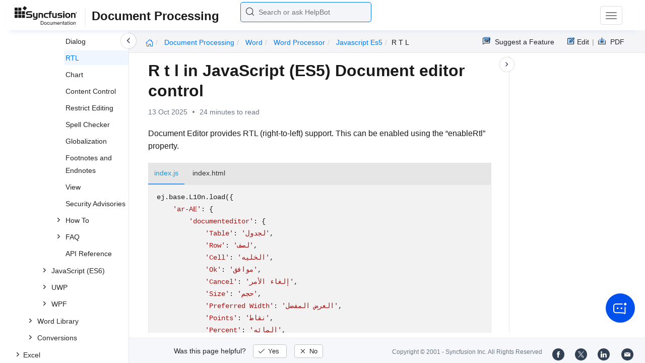

--- FILE ---
content_type: text/html
request_url: https://help.syncfusion.com/document-processing/word/word-processor/javascript-es5/r-t-l
body_size: 12525
content:
<!DOCTYPE html>
<html lang="en">
<head>
    <!-- Google Tag Manager -->
    <script>
        (function (w, d, s, l, i) {
            w[l] = w[l] || []; w[l].push({
                'gtm.start':
                    new Date().getTime(), event: 'gtm.js'
            }); var f = d.getElementsByTagName(s)[0],
                j = d.createElement(s), dl = l != 'dataLayer' ? '&l=' + l : ''; j.async = true; j.src =
                    'https://www.googletagmanager.com/gtm.js?id=' + i + dl; f.parentNode.insertBefore(j, f);
        })(window, document, 'script', 'dataLayer', 'GTM-P3WXFWCW');
    </script>
    <!-- Load GTM-W8WD8WN on user interaction -->
    <script>
        document.addEventListener("DOMContentLoaded", function () {
            const events = ["mousemove", "scroll", "keydown", "touchstart"];
            function loadGTM() {
                events.forEach(event => document.removeEventListener(event, loadGTM));
                (function (w, d, s, l, i) {
                    w[l] = w[l] || []; w[l].push({
                        'gtm.start':
                            new Date().getTime(), event: 'gtm.js'
                    }); var f = d.getElementsByTagName(s)[0],
                        j = d.createElement(s), dl = l != 'dataLayer' ? '&l=' + l : ''; j.async = true; j.src =
                            'https://www.googletagmanager.com/gtm.js?id=' + i + dl; f.parentNode.insertBefore(j, f);
                })(window, document, 'script', 'dataLayer', 'GTM-W8WD8WN');
            }
            events.forEach(event => document.addEventListener(event, loadGTM, { once: true }));
        });
    </script>

    <meta charset="UTF-8">
	<link href="https://www.googletagmanager.com" rel="preconnect">
	<link href="https://cdn.syncfusion.com" rel="preconnect" crossorigin>
	<link href="https://cdn.syncfusion.com" rel="dns-prefetch">
    <title>R t l in JavaScript (ES5) Document editor control | Syncfusion</title>
    <meta name="description" content="Learn here all about R t l in Syncfusion JavaScript (ES5) Document editor control of Syncfusion Essential JS 2 and more." />
    
    <meta name="keywords" content="syncfusion, documentation, help, ej, user guide, demo, samples, essential studio" />
    
    <meta name="viewport" content="width=device-width, initial-scale=1.0">
    <meta http-equiv="cache-control" content="max-age=0" />
    <meta http-equiv="cache-control" content="no-cache" />
    
    <meta property="og:title" content="R t l in JavaScript (ES5) Document editor control | Syncfusion" />
    
    
    <meta property="og:description" content="Learn here all about R t l in Syncfusion JavaScript (ES5) Document editor control of Syncfusion Essential JS 2 and more." />
    
    <meta property="og:image" content="https://cdn.syncfusion.com/content/images/company-logos/Syncfusion_Logo_Image.png" />
    <meta property="og:url" content="https://help.syncfusion.com/" />
    <meta property="og:site_name" content="Help.Syncfusion.com" />
    <meta property="og:type" content="website" />

	<meta property="twitter:account_id" content="41152441" />
	
    <meta property="twitter:title" content="R t l in JavaScript (ES5) Document editor control | Syncfusion" />
	
    <meta property="twitter:url" content="https://help.syncfusion.com/" />
    <meta property="twitter:card" content="summary" />
	
    <meta property="twitter:description" content="Learn here all about R t l in Syncfusion JavaScript (ES5) Document editor control of Syncfusion Essential JS 2 and more." />
	
    <meta property="twitter:image" content="https://cdn.syncfusion.com/content/images/company-logos/Syncfusion_logos.png" />
	
	
	
 
	<link rel="alternate" hreflang="en-US" href="https://help.syncfusion.com/document-processing/word/word-processor/javascript-es5/r-t-l" />
	<!-- Google Structured Data -->
	<script type="application/ld+json">
			{
			  "@context": "https://schema.org",
			  "@type": "Organization",
			  "name": "Syncfusion",
			  "url": "https://help.syncfusion.com/document-processing/word/word-processor/javascript-es5/r-t-l",
			  "logo": "https://cdn.syncfusion.com/content/images/company-logos/Syncfusion_logos.png",
			  "sameAs": [
				"https://www.facebook.com/Syncfusion",
				"https://twitter.com/Syncfusion",
				"https://www.linkedin.com/company/syncfusion?trk=top_nav_home",
				"mailto:support@syncfusion.com?"
			  ]
			}
	</script>
    <meta http-equiv="expires" content="-1" />
    <meta http-equiv="expires" content="Tue, 01 Jan 1980 1:00:00 GMT" />
    <meta http-equiv="pragma" content="no-cache" />
    <link rel="preload" href="https://cdn.jsdelivr.net/npm/bootstrap@5.3.3/dist/css/bootstrap.min.css" as="style">
	<link rel="stylesheet" href="https://cdn.jsdelivr.net/npm/bootstrap@5.3.3/dist/css/bootstrap.min.css">

	<link rel="preload" href="https://cdn.syncfusion.com/documentation/styles/ej/v13.4.0.58/ej.widgets.core.min.css" as="style">
	<link rel="stylesheet" href="https://cdn.syncfusion.com/documentation/styles/ej/v13.4.0.58/ej.widgets.core.min.css">

	<!--Doc-site.css file has minified, gziped and referred here
		File path : "DocumentationAutomation\website\Content\Stylesheets\CSS\"
	-->
	<link rel="preload" href="https://cdn.syncfusion.com/documentation/styles/doc-site.min.css" as="style">
	<link rel="stylesheet" href="https://cdn.syncfusion.com/documentation/styles/doc-site.min.css">

    <script src="//cdn.syncfusion.com/documentation/scripts/documentation.gzip.min.js"></script>

    <script>
        if (typeof jQuery == 'undefined') {
            document.write(unescape("%3Cscript src='/scripts/documentation.gzip.js' type='text/javascript'%3E%3C/script%3E"));
        }
    </script>
	
    <script src="https://cdn.jsdelivr.net/npm/bootstrap@5.3.3/dist/js/bootstrap.bundle.min.js" defer></script>
	<script src="//cdn.syncfusion.com/documentation/scripts/ej.widget.v13.4.0.58.min.js" defer></script>

	<script>
		window.addEventListener('DOMContentLoaded', function () {
			if (typeof ej === 'undefined') {
				var fallback = document.createElement('script');
				fallback.src = '/script/ej.treeview.all.min.js';
				fallback.type = 'text/javascript';
				document.head.appendChild(fallback);
			}
		});
	</script>

    <!--Combined the following scripts files dashboard.js, doc-site.js, waitingpopup.js and named as doc-site.js. it has minified, gziped and referred here.
        File path : "DocumentationAutomation\website\Scripts\"
    -->
    <script src="https://cdn.syncfusion.com/documentation/scripts/doc-site.min.js" defer></script>
	<script src="https://cdn.syncfusion.com/documentation/scripts/helpbot-search.min.js" defer></script>
	<script src="https://cdnjs.cloudflare.com/ajax/libs/markdown-it/13.0.2/markdown-it.min.js" defer></script>
    <script src="//d2g29cya9iq7ip.cloudfront.net/documentation/scripts/clipboard.min.js" defer></script>

    <script>
        $(document).ready(function() {
            // left tree view
            $('#rightsidetoc').toc();
            $('#rightsidetoc').toc({noBackToTopLinks: true});
            $('#rightsidetoc').toc({listType: 'ol'});
            $("#rightsidetoc ul:first").attr("id", "righttree");
            $('#rightsidetoc ol').length ? $(".right-toc-icon").css("display","block") : $(".right-toc-icon").css("display","none");
            $('#rightsidetoc ol').length ? $("#rightsidetoc").css("display","block") : $("#rightsidetoc").css("display","none");
            
            
            
            
            
            
            
            
            
            
            
            
            
            
            
            
            
            
            
            
            
            
            
            
            
            
            
            
            
            
            
            
            
            
            
            
            
            
            
            
            
            
            
            
            
            
            
            
            
            
            
            
            
            
            
            
            
            
            
            
            
            
            
            
            
            
            
            
            
            
            
            
            
            
            
            
            
            
            
            
            
            
            
            
            
            
            
            
            
            
            
            
            
            
            
            
            
            
            
            
            
            
            
            
            
            
            
            
            
            
            
            
            
            
            
            
            
            
            
            
            
            
            
            
            
            
            
            
            
            
            
            
            
            
            
            
            
            
            
            
            
            
            
            
            
            
            
            
            $.ajax({
                type: 'get',
                url: '/sidebar/document-processing-toc',
                dataType: 'json',
                success: function(data) {
                    $(".left-toc").css("background-image", "none");
                    var dataManger = data;
                    $(".treeview").ejTreeView(
                    {
                        loadOnDemand: true,
                        fields: { id: "id", parentId: "pid", text: "name", hasChild: "hasChild", dataSource: dataManger},
                        expandOn:"click"
                    }
                    );
                    var linkObject = null
                   if((window.location.pathname.split('/')[1]=="api" || window.location.pathname.split('/')[3]=="ejdashboardviewer")){
                        linkObject = getObjects(data,'linkAttribute',window.location.pathname+window.location.hash);
                    }
                    else{
                        linkObject = getObjects(data,'linkAttribute',window.location.pathname);
                    }

                    expand(data,linkObject);
                    onCreate();
                }
            });
            
            
            
            
            
            
            
            
            
            
            
            
            
            
            
            
            
            
            
            
            
            
            
            
            
            
            
            
            
            
            
            
            
            
            
            
            
            
            
            
            
            
            
            
            
            
            
            
            
            
            
            
            
            
            
            
            
            
            
            
            
            
            
        });
    </script>
    <script>
        // Share referral origin URL details to syncfusion site
        var expireDate = new Date();
        expireDate.setTime(expireDate.getTime() + (30 * 60 * 1000)); // set 30 minutes expire time
        var existingCookieValue = getCookieValue("SampleSiteReferrer");
        if (document.referrer && document.referrer.split('/')[2].indexOf('syncfusion.com') == -1) {
            document.cookie = "SampleSiteReferrer" + "=" + document.referrer + "," + window.location.href + ";expires=" + expireDate + ";path=/;domain=syncfusion.com";
        }
        else if (existingCookieValue != "undefined" && existingCookieValue != undefined && existingCookieValue != "") {
            // Increase expire time for SampleSiteReferrer cookie with 30 minutes if exists
            document.cookie = "SampleSiteReferrer" + "=" + existingCookieValue + ";expires=" + expireDate + ";path=/;domain=syncfusion.com";
        }
        else {
            document.cookie = "SampleSiteReferrer" + "=" + window.location.href + ";expires=" + expireDate + ";path=/;domain=syncfusion.com";
        }

        // To get cookie value
        function getCookieValue(cookieName) {
            var name = cookieName + "=";
            var decodedCookie = decodeURIComponent(document.cookie);
            var cookieValues = decodedCookie.split(';');
            for (var i = 0; i < cookieValues.length; i++) {
                var cookie = cookieValues[i];
                while (cookie.charAt(0) == ' ') {
                    cookie = cookie.substring(1);
                }
                if (cookie.indexOf(name) == 0) {
                    return cookie.substring(name.length, cookie.length);
                }
            }
            return "";
        }
    </script>

    
    
    
    
    
    <meta name="robots" content="follow, index" />
    

	<link rel="canonical" href="https://help.syncfusion.com/document-processing/word/word-processor/javascript-es5/r-t-l"/>
</head>

<body>
	<!-- Google Tag Manager (noscript) -->
	<noscript><iframe src="https://www.googletagmanager.com/ns.html?id=GTM-P3WXFWCW"
	height="0" width="0" style="display:none;visibility:hidden"></iframe>
	</noscript>
	<!--Interaction-->
	<noscript>
	<iframe src="https://www.googletagmanager.com/ns.html?id=GTM-W8WD8WN"
	height="0" width="0" style="display:none;visibility:hidden"></iframe>
	</noscript>
	<!-- End Google Tag Manager (noscript) -->   
    <div class="container-fluid">
        <div class="row-fluid">
            <nav class="navbar navbar-default navbar-fixed-top syncfusion-menu">
			 
                <div class="container-fluid">
                    <!-- Brand and toggle get grouped for better mobile display -->
                    <div class="navbar-header">
                        <div class="syncfusion-logo">
                            <div class="left-menu-icon" data-bs-toggle="collapse" data-bs-target="#table-of-contents">
                            </div>
                            <div>
                                <a href="/">
                                    <i class="brand-logo syncfusion-brand-logo"></i>
                                </a>
                            </div>
                            <div class="js-doc">
                                

                                

                                

                                

                                

                                

                                

                                
								
								
								
								
								
								
								
								
								
								
								
								
								
								

                                

                                

                                

                                

                                

                                

                                


                                

                                

                                

                                
								
								
                                
                                <span>Document Processing</span>
                                

								

                                

                                

                                

                                

                                

                                

                                

                                

                                

                                

                                

                                

                                

                                

                                

                                

                                

                                

                                

                                

                                

                                

                                

                                
								
								
								
								

								

								


                                

                                 
								
								
								
								
								
																
								
								
								
								
								

                            </div>
                        </div>
						<div class="search">
								



<input type="text" id="customSearchBox" placeholder="Search or ask HelpBot" autocomplete="off" />
<div id="suggestionModal">
    <div class="icon-background">
        <span class="icon-left"></span>
        <input type="text" id="searchInput" class="search-input" placeholder="Search or ask HelpBot">
        <span class="icon-right"></span>
    </div>
    <div class="suggestionContainer">
        <div class="docssuggestioncontainer">
            <h3 class="suggestionhtmlheading">Search docs</h3>
            <ul id="docsSuggestions"></ul>
        </div>
        <div class="helpbotsuggestioncontainer">
            <h3 class="icon-before">Ask HelpBot</h3>
            <div id="helpbotlistcontainer">
                <ul id="helpBotSuggestions"></ul>
            </div>
        </div>
    </div>
</div>
















































						</div>
						<button type="button" class="navbar-toggle desktop-icon collapsed" data-bs-toggle="collapse" data-bs-target="#desktop-links">
                            <span class="sr-only">Toggle navigation</span>
							<span class="icon-bar"></span>
							<span class="icon-bar"></span>
							<span class="icon-bar"></span>
                        </button>
						<button type="button" class="navbar-toggle mobile-icon collapsed" data-bs-toggle="collapse" data-bs-target="#mobile-view-link">
                           <span class="mobile-view-icon"></span>
                        </button>
                    </div>

                    <!-- Collect the nav links, forms, and other content for toggling -->
                    <div class="collapse navbar-collapse" id="desktop-links">
                        <ul class="nav navbar-nav navbar-right">
									
			
			
				
			
			
				
			
			
				
			
			
				
			
			
				
			
			
				
			
			
				
			
			
				
			
			
				
			
			
				
			
			
				
			
			
				
			
			
				
			
			
				
			
			
				
			
			
				
			
			
				
			
			
				
			
			
				
			
			
				
			
			
				
			
			
				
			
			
				
			
			
				
			
			
				
			
			
				
			
			
				
			
			
				
			
			
				
			
			
				
			
			
				
			
			
				
			
			
				
			
			
				
			
			
				
			
			
				
			
			
				
			
			
				
			
			
				
			
			
				
			
			
				
			
			
				
			
			
				
			
			
				
			
			
				
			
			
				
			
			
				
			
			
				
					
						<li class="menu-links active"><a class="fileformats-demo-link" href="https://www.syncfusion.com/demos#file-formats">Demos</a></li>
<li class="menu-links active"><a href="https://www.syncfusion.com/code-examples" target="_blank">Code Examples</a></li>
<li class="menu-links active"><a href="https://help.syncfusion.com/upgrade-guide/file-formats/xlsio">Upgrade Guide</a></li>
<li class="menu-links active"><a href="https://www.syncfusion.com/forums" target="_blank">Forum</a></li>
<li class="menu-links active"><a class="fileformats-freetrial-link" href="https://www.syncfusion.com/downloads" target="_blank" id="download_section">Free Trial</a></li>
									
				
			
			
				
			
			
				
			
			
				
			
			
				
			
			
				
			
			
				
			
			
				
			
			
				
			
			
				
			
			
				
			
			
				
			
			
				
			
			
				
			
			
				
			
			
				
			
			
				
			
			
				
			
			
				
			
			
				
			
			
				
			
			
						</ul>
					</div><!-- /.navbar-collapse -->
                    <div class="collapse navbar-collapse" id="mobile-view-link">
                        <ul class="nav navbar-nav mobile-unorderlist">
                             <li class="search-mobile">
                                



<input type="text" id="customSearchBox" placeholder="Search or ask HelpBot" autocomplete="off" />
<div id="suggestionModal">
    <div class="icon-background">
        <span class="icon-left"></span>
        <input type="text" id="searchInput" class="search-input" placeholder="Search or ask HelpBot">
        <span class="icon-right"></span>
    </div>
    <div class="suggestionContainer">
        <div class="docssuggestioncontainer">
            <h3 class="suggestionhtmlheading">Search docs</h3>
            <ul id="docsSuggestions"></ul>
        </div>
        <div class="helpbotsuggestioncontainer">
            <h3 class="icon-before">Ask HelpBot</h3>
            <div id="helpbotlistcontainer">
                <ul id="helpBotSuggestions"></ul>
            </div>
        </div>
    </div>
</div>
















































                            </li>
                        </ul>
                    </div><!-- /.navbar-collapse -->
                </div><!-- /.container-fluid -->
            </nav>
        </div>
        <div id="breadcrumb">
		

<ul class="breadcrumb">
  <li>
    <a href="/"><i class="sf-icon-Home"></i></a>
  </li>

  
  

  
    <!-- Original breadcrumb logic for non-EJ2-API platforms -->
    
    
      
        <li class="active breadcrumb-links">
          <a href="/document-processing/">
            
              Document Processing 
            
          </a>
        </li>
      
    
      
        <li class="active breadcrumb-links">
          <a href="/document-processing/word/">
            
              Word
            
          </a>
        </li>
      
    
      
        <li class="active breadcrumb-links">
          <a href="/document-processing/word/word-processor/">
            
              Word Processor
            
          </a>
        </li>
      
    
      
        <li class="active breadcrumb-links">
          <a href="/document-processing/word/word-processor/javascript-es5/">
            
              javascript es5
            
          </a>
        </li>
      
    
      
        <li class="active" data-text="r t l">r t l</li>
      
    
  
</ul>

	   <div class="right-breadcrumb">
			
			
			
			

				<div class="ug-download">
					<a data-bs-toggle="tooltip" data-placement="bottom" href="https://help.syncfusion.com/download/user-guide/pdf/document-processing" class="download-link" title="Download PDF">
						<span style="color:#979797">|&nbsp;</span>
                    <span class="sf-icon-Download"></span>
						<span class="ug-file-type">PDF</span>
					</a>
				</div>
			
			
			
						<div style="display: block !important;
    float: right;
    padding: 8px 0;
    width: 70px; 
">      
  <a style="text-decoration:none" data-bs-toggle="tooltip" data-placement="bottom" href="https://github.com/syncfusion-content/document-processing-docs/edit/master/Document-Processing/Word/Word-Processor/javascript-es5/r-t-l.md" target="_blank" title="Edit"><span class="sf-icon-Edit"></span><span class="ug-file-type">Edit</span></a>
</div>
<div class="ug-feedback">
                <a data-bs-toggle="tooltip" data-placement="bottom" href="https://www.syncfusion.com/feedback/" target="_blank" class="feedback-link" title="Suggest a Feature">
                    <span class="sf-icon-Feedback"></span>
                    <span class="ug-file-type">Suggest a Feature</span>
                </a>
            </div>
			
			
			
			
			
			
			
			
			
			
			
			
			
			
			
			
			
			
			
			
			
			
			
			
			
			
			
			
			
			
			
			
			
			
			
			 
			
			
			
			 
			
			
			
			
			
			
			
        </div>
      </div>
      
		
    </div>

<div class="help-content">
	<div class="left-toc" id="table-of-contents">
		<div class="left-toc-content">
			<ul class="treeview"></ul>
		</div>
	</div>
	<div class="ai_fixed_icon_container">
		<button type="button" class="btn helpbot_chat_button">
		 <img src="//cdn.syncfusion.com/helpbot/images/ai_start_new_page.svg" alt="helpbot icon" id="helpbot_icon" width="32" height="32" />
		<p class="helpbot_syncfusion_content">Syncfusion HelpBot</p>
		</button>
	</div>

	
	<div class="post">
        <button type="button" id="left-toc-closebtn"></button>
		<button type="button" id="right-toc-closebtn"></button>	
			
			<div id="rightsidetoc"></div>
		

		<div class="post-content">
		<h1 id="r-t-l-in-javascript-es5-document-editor-control">R t l in JavaScript (ES5) Document editor control</h1><p id="resultRT">13 Oct 2025<span class="dot"></span>24 minutes to read</p>

<p>Document Editor provides RTL (right-to-left) support. This can be enabled using the “enableRtl” property.</p>

<div class="tabs" id="code-snippet-1">

<ul class="nav nav-tabs" role="tablist">

<li role="presentation" class=""><a data-target="#8ke158wxrq0euo5ik252ny1txio97ofi-js" aria-controls="home" role="tab" data-toggle="tab" data-original-lang="js">index.js</a></li>
<li role="presentation" class=""><a data-target="#tzn1m2359jd9w2so0i9z58i79cak2lq4-html" aria-controls="home" role="tab" data-toggle="tab" data-original-lang="html">index.html</a></li>

</ul>

<div class="tab-content">


<div role="tabpanel" class="tab-pane" id="8ke158wxrq0euo5ik252ny1txio97ofi-js" data-original-lang="js">
<div class="highlight"><pre><code class="language-js" data-lang="js"><span></span><span class="nx">ej</span><span class="p">.</span><span class="nx">base</span><span class="p">.</span><span class="nx">L10n</span><span class="p">.</span><span class="nx">load</span><span class="p">({</span>
    <span class="s1">'ar-AE'</span><span class="o">:</span> <span class="p">{</span>
        <span class="s1">'documenteditor'</span><span class="o">:</span> <span class="p">{</span>
            <span class="s1">'Table'</span><span class="o">:</span> <span class="s1">'لجدول'</span><span class="p">,</span>
            <span class="s1">'Row'</span><span class="o">:</span> <span class="s1">'لصف'</span><span class="p">,</span>
            <span class="s1">'Cell'</span><span class="o">:</span> <span class="s1">'الخليه'</span><span class="p">,</span>
            <span class="s1">'Ok'</span><span class="o">:</span> <span class="s1">'موافق'</span><span class="p">,</span>
            <span class="s1">'Cancel'</span><span class="o">:</span> <span class="s1">'إلغاء الأمر'</span><span class="p">,</span>
            <span class="s1">'Size'</span><span class="o">:</span> <span class="s1">'حجم'</span><span class="p">,</span>
            <span class="s1">'Preferred Width'</span><span class="o">:</span> <span class="s1">'العرض المفضل'</span><span class="p">,</span>
            <span class="s1">'Points'</span><span class="o">:</span> <span class="s1">'نقاط'</span><span class="p">,</span>
            <span class="s1">'Percent'</span><span class="o">:</span> <span class="s1">'المائه'</span><span class="p">,</span>
            <span class="s1">'Measure in'</span><span class="o">:</span> <span class="s1">'القياس في'</span><span class="p">,</span>
            <span class="s1">'Alignment'</span><span class="o">:</span> <span class="s1">'محاذاه'</span><span class="p">,</span>
            <span class="s1">'Left'</span><span class="o">:</span> <span class="s1">'ليسار'</span><span class="p">,</span>
            <span class="s1">'Center'</span><span class="o">:</span> <span class="s1">'مركز'</span><span class="p">,</span>
            <span class="s1">'Right'</span><span class="o">:</span> <span class="s1">'الحق'</span><span class="p">,</span>
            <span class="s1">'Justify'</span><span class="o">:</span> <span class="s1">'تبرير'</span><span class="p">,</span>
            <span class="s1">'Indent from left'</span><span class="o">:</span> <span class="s1">'مسافة بادئه من اليسار'</span><span class="p">,</span>
            <span class="s1">'Borders and Shading'</span><span class="o">:</span> <span class="s1">'الحدود والتظليل'</span><span class="p">,</span>
            <span class="s1">'Options'</span><span class="o">:</span> <span class="s1">'خيارات'</span><span class="p">,</span>
            <span class="s1">'Specify height'</span><span class="o">:</span> <span class="s1">'تحديد الارتفاع'</span><span class="p">,</span>
            <span class="s1">'At least'</span><span class="o">:</span> <span class="s1">'الاقل'</span><span class="p">,</span>
            <span class="s1">'Exactly'</span><span class="o">:</span> <span class="s1">'تماما'</span><span class="p">,</span>
            <span class="s1">'Row height is'</span><span class="o">:</span> <span class="s1">'ارتفاع الصف هو'</span><span class="p">,</span>
            <span class="s1">'Allow row to break across pages'</span><span class="o">:</span> <span class="s1">'السماح بفصل الصف عبر الصفحات'</span><span class="p">,</span>
            <span class="s1">'Repeat as header row at the top of each page'</span><span class="o">:</span> <span class="s1">'تكرار كصف راس في اعلي كل صفحه'</span><span class="p">,</span>
            <span class="s1">'Vertical alignment'</span><span class="o">:</span> <span class="s1">'محاذاة عمودي'</span><span class="p">,</span>
            <span class="s1">'Top'</span><span class="o">:</span> <span class="s1">'أعلى'</span><span class="p">,</span>
            <span class="s1">'Bottom'</span><span class="o">:</span> <span class="s1">'اسفل'</span><span class="p">,</span>
            <span class="s1">'Default cell margins'</span><span class="o">:</span> <span class="s1">'هوامش الخلية الافتراضية'</span><span class="p">,</span>
            <span class="s1">'Default cell spacing'</span><span class="o">:</span> <span class="s1">'تباعد الخلايا الافتراضي'</span><span class="p">,</span>
            <span class="s1">'Allow spacing between cells'</span><span class="o">:</span> <span class="s1">'السماح بالتباعد بين الخلايا'</span><span class="p">,</span>
            <span class="s1">'Cell margins'</span><span class="o">:</span> <span class="s1">'هوامش الخلية'</span><span class="p">,</span>
            <span class="s1">'Same as the whole table'</span><span class="o">:</span> <span class="s1">'نفس الجدول بأكمله'</span><span class="p">,</span>
            <span class="s1">'Borders'</span><span class="o">:</span> <span class="s1">'الحدود'</span><span class="p">,</span>
            <span class="s1">'None'</span><span class="o">:</span> <span class="s1">'اي'</span><span class="p">,</span>
            <span class="s1">'Single'</span><span class="o">:</span> <span class="s1">'واحد'</span><span class="p">,</span>
            <span class="s1">'Dot'</span><span class="o">:</span> <span class="s1">'نقطه'</span><span class="p">,</span>
            <span class="s1">'DashSmallGap'</span><span class="o">:</span> <span class="s1">'داشسمجاب'</span><span class="p">,</span>
            <span class="s1">'DashLargeGap'</span><span class="o">:</span> <span class="s1">'الاتحاد الخاص'</span><span class="p">,</span>
            <span class="s1">'DashDot'</span><span class="o">:</span> <span class="s1">'داشدوت'</span><span class="p">,</span>
            <span class="s1">'DashDotDot'</span><span class="o">:</span> <span class="s1">'ددهدودوت'</span><span class="p">,</span>
            <span class="s1">'Double'</span><span class="o">:</span> <span class="s1">'انقر نقرا مزدوجا'</span><span class="p">,</span>
            <span class="s1">'Triple'</span><span class="o">:</span> <span class="s1">'الثلاثي'</span><span class="p">,</span>
            <span class="s1">'ThinThickSmallGap'</span><span class="o">:</span> <span class="s1">'فجوه صغيره سميكه رقيق'</span><span class="p">,</span>
            <span class="s1">'ThickThinSmallGap'</span><span class="o">:</span> <span class="s1">'الفجوة الصغيرة رقيقه سميكه'</span><span class="p">,</span>
            <span class="s1">'ThinThickThinSmallGap'</span><span class="o">:</span> <span class="s1">'صغيره سميكه رقيقه الفجوة الصغيرة'</span><span class="p">,</span>
            <span class="s1">'ThinThickMediumGap'</span><span class="o">:</span> <span class="s1">'فجوه متوسطه سميك'</span><span class="p">,</span>
            <span class="s1">'ThickThinMediumGap'</span><span class="o">:</span> <span class="s1">'سميكه الفجوة متوسطه رقيقه'</span><span class="p">,</span>
            <span class="s1">'ThinThickThinMediumGap'</span><span class="o">:</span> <span class="s1">'رقيقه سميكه متوسطه الفجوة'</span><span class="p">,</span>
            <span class="s1">'ThinThickLargeGap'</span><span class="o">:</span> <span class="s1">'الفجوة الكبيرة رقيقه سميكه'</span><span class="p">,</span>
            <span class="s1">'ThickThinLargeGap'</span><span class="o">:</span> <span class="s1">'فجوه كبيره رقيقه سميك'</span><span class="p">,</span>
            <span class="s1">'ThinThickThinLargeGap'</span><span class="o">:</span> <span class="s1">'رقيقه سميكه الفجوة الكبيرة'</span><span class="p">,</span>
            <span class="s1">'SingleWavy'</span><span class="o">:</span> <span class="s1">'واحد مائج'</span><span class="p">,</span>
            <span class="s1">'DoubleWavy'</span><span class="o">:</span> <span class="s1">'مزدوج مائج'</span><span class="p">,</span>
            <span class="s1">'DashDotStroked'</span><span class="o">:</span> <span class="s1">'اندفاعه نقطه القوية'</span><span class="p">,</span>
            <span class="s1">'Emboss3D'</span><span class="o">:</span> <span class="s1">'D3مزخرف'</span><span class="p">,</span>
            <span class="s1">'Engrave3D'</span><span class="o">:</span> <span class="s1">'D3نقش'</span><span class="p">,</span>
            <span class="s1">'Outset'</span><span class="o">:</span> <span class="s1">'البدايه'</span><span class="p">,</span>
            <span class="s1">'Inset'</span><span class="o">:</span> <span class="s1">'الداخلي'</span><span class="p">,</span>
            <span class="s1">'Thick'</span><span class="o">:</span> <span class="s1">'سميكه'</span><span class="p">,</span>
            <span class="s1">'Style'</span><span class="o">:</span> <span class="s1">'نمط'</span><span class="p">,</span>
            <span class="s1">'Width'</span><span class="o">:</span> <span class="s1">'عرض'</span><span class="p">,</span>
            <span class="s1">'Height'</span><span class="o">:</span> <span class="s1">'ارتفاع'</span><span class="p">,</span>
            <span class="s1">'Letter'</span><span class="o">:</span> <span class="s1">'رساله'</span><span class="p">,</span>
            <span class="s1">'Tabloid'</span><span class="o">:</span> <span class="s1">'التابلويد'</span><span class="p">,</span>
            <span class="s1">'Legal'</span><span class="o">:</span> <span class="s1">'القانونيه'</span><span class="p">,</span>
            <span class="s1">'Statement'</span><span class="o">:</span> <span class="s1">'بيان'</span><span class="p">,</span>
            <span class="s1">'Executive'</span><span class="o">:</span> <span class="s1">'التنفيذي'</span><span class="p">,</span>
            <span class="s1">'A3'</span><span class="o">:</span> <span class="s1">'A3'</span><span class="p">,</span>
            <span class="s1">'A4'</span><span class="o">:</span> <span class="s1">'A4'</span><span class="p">,</span>
            <span class="s1">'A5'</span><span class="o">:</span> <span class="s1">'A5'</span><span class="p">,</span>
            <span class="s1">'B4'</span><span class="o">:</span> <span class="s1">'B4'</span><span class="p">,</span>
            <span class="s1">'B5'</span><span class="o">:</span> <span class="s1">'B5'</span><span class="p">,</span>
            <span class="s1">'Custom Size'</span><span class="o">:</span> <span class="s1">'حجم مخصص'</span><span class="p">,</span>
            <span class="s1">'Different odd and even'</span><span class="o">:</span> <span class="s1">'مختلفه غريبه وحتى'</span><span class="p">,</span>
            <span class="s1">'Different first page'</span><span class="o">:</span> <span class="s1">'الصفحة الاولي مختلفه'</span><span class="p">,</span>
            <span class="s1">'From edge'</span><span class="o">:</span> <span class="s1">'من الحافة'</span><span class="p">,</span>
            <span class="s1">'Header'</span><span class="o">:</span> <span class="s1">'راس'</span><span class="p">,</span>
            <span class="s1">'Footer'</span><span class="o">:</span> <span class="s1">'تذييل الصفحه'</span><span class="p">,</span>
            <span class="s1">'Margin'</span><span class="o">:</span> <span class="s1">'الهوامش'</span><span class="p">,</span>
            <span class="s1">'Paper'</span><span class="o">:</span> <span class="s1">'الورق'</span><span class="p">,</span>
            <span class="s1">'Layout'</span><span class="o">:</span> <span class="s1">'تخطيط'</span><span class="p">,</span>
            <span class="s1">'Orientation'</span><span class="o">:</span> <span class="s1">'التوجه'</span><span class="p">,</span>
            <span class="s1">'Landscape'</span><span class="o">:</span> <span class="s1">'المناظر الطبيعيه'</span><span class="p">,</span>
            <span class="s1">'Portrait'</span><span class="o">:</span> <span class="s1">'صوره'</span><span class="p">,</span>
            <span class="s1">'Table Of Contents'</span><span class="o">:</span> <span class="s1">'جدول المحتويات'</span><span class="p">,</span>
            <span class="s1">'Show page numbers'</span><span class="o">:</span> <span class="s1">'إظهار أرقام الصفحات'</span><span class="p">,</span>
            <span class="s1">'Right align page numbers'</span><span class="o">:</span> <span class="s1">'محاذاة أرقام الصفحات إلى اليمين'</span><span class="p">,</span>
            <span class="s1">'Nothing'</span><span class="o">:</span> <span class="s1">'شيء'</span><span class="p">,</span>
            <span class="s1">'Tab leader'</span><span class="o">:</span> <span class="s1">'قائد علامة التبويب'</span><span class="p">,</span>
            <span class="s1">'Show levels'</span><span class="o">:</span> <span class="s1">'إظهار المستويات'</span><span class="p">,</span>
            <span class="s1">'Use hyperlinks instead of page numbers'</span><span class="o">:</span> <span class="s1">'استخدام الارتباطات التشعبية بدلا من أرقام الصفحات'</span><span class="p">,</span>
            <span class="s1">'Build table of contents from'</span><span class="o">:</span> <span class="s1">'بناء جدول محتويات من'</span><span class="p">,</span>
            <span class="s1">'Styles'</span><span class="o">:</span> <span class="s1">'انماط'</span><span class="p">,</span>
            <span class="s1">'Available styles'</span><span class="o">:</span> <span class="s1">'الأنماط المتوفرة'</span><span class="p">,</span>
            <span class="s1">'TOC level'</span><span class="o">:</span> <span class="s1">'مستوي جدول المحتويات'</span><span class="p">,</span>
            <span class="s1">'Heading'</span><span class="o">:</span> <span class="s1">'عنوان'</span><span class="p">,</span>
            <span class="s1">'Heading 1'</span><span class="o">:</span> <span class="s1">'عنوان 1'</span><span class="p">,</span>
            <span class="s1">'Heading 2'</span><span class="o">:</span> <span class="s1">'عنوان 2'</span><span class="p">,</span>
            <span class="s1">'Heading 3'</span><span class="o">:</span> <span class="s1">'عنوان 3'</span><span class="p">,</span>
            <span class="s1">'Heading 4'</span><span class="o">:</span> <span class="s1">'عنوان 4'</span><span class="p">,</span>
            <span class="s1">'Heading 5'</span><span class="o">:</span> <span class="s1">'عنوان 5'</span><span class="p">,</span>
            <span class="s1">'Heading 6'</span><span class="o">:</span> <span class="s1">'عنوان 6'</span><span class="p">,</span>
            <span class="s1">'List Paragraph'</span><span class="o">:</span> <span class="s1">'فقره القائمة'</span><span class="p">,</span>
            <span class="s1">'Normal'</span><span class="o">:</span> <span class="s1">'العاديه'</span><span class="p">,</span>
            <span class="s1">'Outline levels'</span><span class="o">:</span> <span class="s1">'مستويات المخطط التفصيلي'</span><span class="p">,</span>
            <span class="s1">'Table entry fields'</span><span class="o">:</span> <span class="s1">'حقول إدخال الجدول'</span><span class="p">,</span>
            <span class="s1">'Modify'</span><span class="o">:</span> <span class="s1">'تعديل'</span><span class="p">,</span>
            <span class="s1">'Color'</span><span class="o">:</span> <span class="s1">'لون'</span><span class="p">,</span>
            <span class="s1">'Setting'</span><span class="o">:</span> <span class="s1">'اعداد'</span><span class="p">,</span>
            <span class="s1">'Box'</span><span class="o">:</span> <span class="s1">'مربع'</span><span class="p">,</span>
            <span class="s1">'All'</span><span class="o">:</span> <span class="s1">'جميع'</span><span class="p">,</span>
            <span class="s1">'Custom'</span><span class="o">:</span> <span class="s1">'المخصصه'</span><span class="p">,</span>
            <span class="s1">'Preview'</span><span class="o">:</span> <span class="s1">'معاينه'</span><span class="p">,</span>
            <span class="s1">'Shading'</span><span class="o">:</span> <span class="s1">'التظليل'</span><span class="p">,</span>
            <span class="s1">'Fill'</span><span class="o">:</span> <span class="s1">'ملء'</span><span class="p">,</span>
            <span class="s1">'Apply To'</span><span class="o">:</span> <span class="s1">'تنطبق علي'</span><span class="p">,</span>
            <span class="s1">'Table Properties'</span><span class="o">:</span> <span class="s1">'خصائص الجدول'</span><span class="p">,</span>
            <span class="s1">'Cell Options'</span><span class="o">:</span> <span class="s1">'خيارات الخلية'</span><span class="p">,</span>
            <span class="s1">'Table Options'</span><span class="o">:</span> <span class="s1">'خيارات الجدول'</span><span class="p">,</span>
            <span class="s1">'Insert Table'</span><span class="o">:</span> <span class="s1">'ادراج جدول'</span><span class="p">,</span>
            <span class="s1">'Number of columns'</span><span class="o">:</span> <span class="s1">'عدد الاعمده'</span><span class="p">,</span>
            <span class="s1">'Number of rows'</span><span class="o">:</span> <span class="s1">'عدد الصفوف'</span><span class="p">,</span>
            <span class="s1">'Text to display'</span><span class="o">:</span> <span class="s1">'النص الذي سيتم عرضه'</span><span class="p">,</span>
            <span class="s1">'Address'</span><span class="o">:</span> <span class="s1">'عنوان'</span><span class="p">,</span>
            <span class="s1">'Insert Hyperlink'</span><span class="o">:</span> <span class="s1">'ادراج ارتباط تشعبي'</span><span class="p">,</span>
            <span class="s1">'Edit Hyperlink'</span><span class="o">:</span> <span class="s1">'تحرير ارتباط تشعبي'</span><span class="p">,</span>
            <span class="s1">'Insert'</span><span class="o">:</span> <span class="s1">'ادراج'</span><span class="p">,</span>
            <span class="s1">'General'</span><span class="o">:</span> <span class="s1">'العامه'</span><span class="p">,</span>
            <span class="s1">'Indentation'</span><span class="o">:</span> <span class="s1">'المسافه البادئه'</span><span class="p">,</span>
            <span class="s1">'Before text'</span><span class="o">:</span> <span class="s1">'قبل النص'</span><span class="p">,</span>
            <span class="s1">'Special'</span><span class="o">:</span> <span class="s1">'الخاصه'</span><span class="p">,</span>
            <span class="s1">'First line'</span><span class="o">:</span> <span class="s1">'السطر الأول'</span><span class="p">,</span>
            <span class="s1">'Hanging'</span><span class="o">:</span> <span class="s1">'معلقه'</span><span class="p">,</span>
            <span class="s1">'After text'</span><span class="o">:</span> <span class="s1">'بعد النص'</span><span class="p">,</span>
            <span class="s1">'By'</span><span class="o">:</span> <span class="s1">'من'</span><span class="p">,</span>
            <span class="s1">'Before'</span><span class="o">:</span> <span class="s1">'قبل'</span><span class="p">,</span>
            <span class="s1">'Line Spacing'</span><span class="o">:</span> <span class="s1">'تباعد الأسطر'</span><span class="p">,</span>
            <span class="s1">'After'</span><span class="o">:</span> <span class="s1">'بعد'</span><span class="p">,</span>
            <span class="s1">'At'</span><span class="o">:</span> <span class="s1">'في'</span><span class="p">,</span>
            <span class="s1">'Multiple'</span><span class="o">:</span> <span class="s1">'متعدده'</span><span class="p">,</span>
            <span class="s1">'Spacing'</span><span class="o">:</span> <span class="s1">'تباعد'</span><span class="p">,</span>
            <span class="s1">'Define new Multilevel list'</span><span class="o">:</span> <span class="s1">'تحديد قائمه متعددة الاصعده جديده'</span><span class="p">,</span>
            <span class="s1">'List level'</span><span class="o">:</span> <span class="s1">'مستوي القائمة'</span><span class="p">,</span>
            <span class="s1">'Choose level to modify'</span><span class="o">:</span> <span class="s1">'اختر المستوي الذي تريد تعديله'</span><span class="p">,</span>
            <span class="s1">'Level'</span><span class="o">:</span> <span class="s1">'مستوي'</span><span class="p">,</span>
            <span class="s1">'Number format'</span><span class="o">:</span> <span class="s1">'تنسيق الأرقام'</span><span class="p">,</span>
            <span class="s1">'Number style for this level'</span><span class="o">:</span> <span class="s1">'نمط الرقم لهذا المستوي'</span><span class="p">,</span>
            <span class="s1">'Enter formatting for number'</span><span class="o">:</span> <span class="s1">'إدخال تنسيق لرقم'</span><span class="p">,</span>
            <span class="s1">'Start at'</span><span class="o">:</span> <span class="s1">'بداية من'</span><span class="p">,</span>
            <span class="s1">'Restart list after'</span><span class="o">:</span> <span class="s1">'أعاده تشغيل قائمه بعد'</span><span class="p">,</span>
            <span class="s1">'Position'</span><span class="o">:</span> <span class="s1">'موقف'</span><span class="p">,</span>
            <span class="s1">'Text indent at'</span><span class="o">:</span> <span class="s1">'المسافة البادئة للنص في'</span><span class="p">,</span>
            <span class="s1">'Aligned at'</span><span class="o">:</span> <span class="s1">'محاذاة في'</span><span class="p">,</span>
            <span class="s1">'Follow number with'</span><span class="o">:</span> <span class="s1">'اتبع الرقم مع'</span><span class="p">,</span>
            <span class="s1">'Tab character'</span><span class="o">:</span> <span class="s1">'حرف علامة التبويب'</span><span class="p">,</span>
            <span class="s1">'Space'</span><span class="o">:</span> <span class="s1">'الفضاء'</span><span class="p">,</span>
            <span class="s1">'Arabic'</span><span class="o">:</span> <span class="s1">'العربية'</span><span class="p">,</span>
            <span class="s1">'UpRoman'</span><span class="o">:</span> <span class="s1">'حتى الروماني'</span><span class="p">,</span>
            <span class="s1">'LowRoman'</span><span class="o">:</span> <span class="s1">'الرومانية منخفضه'</span><span class="p">,</span>
            <span class="s1">'UpLetter'</span><span class="o">:</span> <span class="s1">''</span><span class="p">,</span>
            <span class="s1">'LowLetter'</span><span class="o">:</span> <span class="s1">''</span><span class="p">,</span>
            <span class="s1">'Number'</span><span class="o">:</span> <span class="s1">'عدد'</span><span class="p">,</span>
            <span class="s1">'Leading zero'</span><span class="o">:</span> <span class="s1">'يؤدي صفر'</span><span class="p">,</span>
            <span class="s1">'Bullet'</span><span class="o">:</span> <span class="s1">'رصاصه'</span><span class="p">,</span>
            <span class="s1">'Ordinal'</span><span class="o">:</span> <span class="s1">'الترتيبيه'</span><span class="p">,</span>
            <span class="s1">'Ordinal Text'</span><span class="o">:</span> <span class="s1">'النص الترتيبي'</span><span class="p">,</span>
            <span class="s1">'For East'</span><span class="o">:</span> <span class="s1">'للشرق'</span><span class="p">,</span>
            <span class="s1">'No Restart'</span><span class="o">:</span> <span class="s1">'لا أعاده تشغيل'</span><span class="p">,</span>
            <span class="s1">'Font'</span><span class="o">:</span> <span class="s1">'الخط'</span><span class="p">,</span>
            <span class="s1">'Font style'</span><span class="o">:</span> <span class="s1">'نمط الخط'</span><span class="p">,</span>
            <span class="s1">'Underline style'</span><span class="o">:</span> <span class="s1">'نمط التسطير'</span><span class="p">,</span>
            <span class="s1">'Font color'</span><span class="o">:</span> <span class="s1">'لون الخط'</span><span class="p">,</span>
            <span class="s1">'Effects'</span><span class="o">:</span> <span class="s1">'الاثار'</span><span class="p">,</span>
            <span class="s1">'Strikethrough'</span><span class="o">:</span> <span class="s1">'يتوسطه'</span><span class="p">,</span>
            <span class="s1">'Superscript'</span><span class="o">:</span> <span class="s1">'مرتفع'</span><span class="p">,</span>
            <span class="s1">'Subscript'</span><span class="o">:</span> <span class="s1">'منخفض'</span><span class="p">,</span>
            <span class="s1">'Double strikethrough'</span><span class="o">:</span> <span class="s1">'خط مزدوج يتوسطه خط'</span><span class="p">,</span>
            <span class="s1">'Regular'</span><span class="o">:</span> <span class="s1">'العاديه'</span><span class="p">,</span>
            <span class="s1">'Bold'</span><span class="o">:</span> <span class="s1">'جريئه'</span><span class="p">,</span>
            <span class="s1">'Italic'</span><span class="o">:</span> <span class="s1">'مائل'</span><span class="p">,</span>
            <span class="s1">'Cut'</span><span class="o">:</span> <span class="s1">'قطع'</span><span class="p">,</span>
            <span class="s1">'Copy'</span><span class="o">:</span> <span class="s1">'نسخ'</span><span class="p">,</span>
            <span class="s1">'Paste'</span><span class="o">:</span> <span class="s1">'لصق'</span><span class="p">,</span>
            <span class="s1">'Hyperlink'</span><span class="o">:</span> <span class="s1">'الارتباط التشعبي'</span><span class="p">,</span>
            <span class="s1">'Open Hyperlink'</span><span class="o">:</span> <span class="s1">'فتح ارتباط تشعبي'</span><span class="p">,</span>
            <span class="s1">'Copy Hyperlink'</span><span class="o">:</span> <span class="s1">'نسخ ارتباط تشعبي'</span><span class="p">,</span>
            <span class="s1">'Remove Hyperlink'</span><span class="o">:</span> <span class="s1">'أزاله ارتباط تشعبي'</span><span class="p">,</span>
            <span class="s1">'Paragraph'</span><span class="o">:</span> <span class="s1">'الفقره'</span><span class="p">,</span>
            <span class="s1">'Linked(Paragraph and Character)'</span><span class="o">:</span> <span class="s1">'مرتبط (فقره وحرف)'</span><span class="p">,</span>
            <span class="s1">'Character'</span><span class="o">:</span> <span class="s1">'حرف'</span><span class="p">,</span>
            <span class="s1">'Merge Cells'</span><span class="o">:</span> <span class="s1">'دمج الخلايا'</span><span class="p">,</span>
            <span class="s1">'Insert Above'</span><span class="o">:</span> <span class="s1">'ادراج أعلاه'</span><span class="p">,</span>
            <span class="s1">'Insert Below'</span><span class="o">:</span> <span class="s1">'ادراج أدناه'</span><span class="p">,</span>
            <span class="s1">'Insert Left'</span><span class="o">:</span> <span class="s1">'ادراج إلى اليسار'</span><span class="p">,</span>
            <span class="s1">'Insert Right'</span><span class="o">:</span> <span class="s1">'ادراج اليمين'</span><span class="p">,</span>
            <span class="s1">'Delete'</span><span class="o">:</span> <span class="s1">'حذف'</span><span class="p">,</span>
            <span class="s1">'Delete Table'</span><span class="o">:</span> <span class="s1">'حذف جدول'</span><span class="p">,</span>
            <span class="s1">'Delete Row'</span><span class="o">:</span> <span class="s1">'حذف صف'</span><span class="p">,</span>
            <span class="s1">'Delete Column'</span><span class="o">:</span> <span class="s1">'حذف عمود'</span><span class="p">,</span>
            <span class="s1">'File Name'</span><span class="o">:</span> <span class="s1">'اسم الملف'</span><span class="p">,</span>
            <span class="s1">'Format Type'</span><span class="o">:</span> <span class="s1">'نوع التنسيق'</span><span class="p">,</span>
            <span class="s1">'Save'</span><span class="o">:</span> <span class="s1">'حفظ'</span><span class="p">,</span>
            <span class="s1">'Navigation'</span><span class="o">:</span> <span class="s1">'التنقل'</span><span class="p">,</span>
            <span class="s1">'Results'</span><span class="o">:</span> <span class="s1">'نتائج'</span><span class="p">,</span>
            <span class="s1">'Replace'</span><span class="o">:</span> <span class="s1">'استبدال'</span><span class="p">,</span>
            <span class="s1">'Replace All'</span><span class="o">:</span> <span class="s1">'استبدال الكل'</span><span class="p">,</span>
            <span class="s1">'We replaced all'</span><span class="o">:</span> <span class="s1">'استبدلنا جميع'</span><span class="p">,</span>
            <span class="s1">'Find'</span><span class="o">:</span> <span class="s1">'العثور'</span><span class="p">,</span>
            <span class="s1">'No matches'</span><span class="o">:</span> <span class="s1">'لا توجد تطابقات'</span><span class="p">,</span>
            <span class="s1">'All Done'</span><span class="o">:</span> <span class="s1">'كل القيام به'</span><span class="p">,</span>
            <span class="s1">'Result'</span><span class="o">:</span> <span class="s1">'نتيجه'</span><span class="p">,</span>
            <span class="s1">'of'</span><span class="o">:</span> <span class="s1">'من'</span><span class="p">,</span>
            <span class="s1">'instances'</span><span class="o">:</span> <span class="s1">'الحالات'</span><span class="p">,</span>
            <span class="s1">'with'</span><span class="o">:</span> <span class="s1">'مع'</span><span class="p">,</span>
            <span class="s1">'Click to follow link'</span><span class="o">:</span> <span class="s1">'انقر لمتابعه الارتباط'</span><span class="p">,</span>
            <span class="s1">'Continue Numbering'</span><span class="o">:</span> <span class="s1">'متابعه الترقيم'</span><span class="p">,</span>
            <span class="s1">'Bookmark name'</span><span class="o">:</span> <span class="s1">'اسم الإشارة المرجعية'</span><span class="p">,</span>
            <span class="s1">'Close'</span><span class="o">:</span> <span class="s1">'اغلاق'</span><span class="p">,</span>
            <span class="s1">'Restart At'</span><span class="o">:</span> <span class="s1">'أعاده التشغيل عند'</span><span class="p">,</span>
            <span class="s1">'Properties'</span><span class="o">:</span> <span class="s1">'خصائص'</span><span class="p">,</span>
            <span class="s1">'Name'</span><span class="o">:</span> <span class="s1">'اسم'</span><span class="p">,</span>
            <span class="s1">'Style type'</span><span class="o">:</span> <span class="s1">'نوع النمط'</span><span class="p">,</span>
            <span class="s1">'Style based on'</span><span class="o">:</span> <span class="s1">'نمط استنادا إلى'</span><span class="p">,</span>
            <span class="s1">'Style for following paragraph'</span><span class="o">:</span> <span class="s1">'نمط للفقرة التالية'</span><span class="p">,</span>
            <span class="s1">'Formatting'</span><span class="o">:</span> <span class="s1">'التنسيق'</span><span class="p">,</span>
            <span class="s1">'Numbering and Bullets'</span><span class="o">:</span> <span class="s1">'الترقيم والتعداد النقطي'</span><span class="p">,</span>
            <span class="s1">'Numbering'</span><span class="o">:</span> <span class="s1">'ترقيم'</span><span class="p">,</span>
            <span class="s1">'Update Field'</span><span class="o">:</span> <span class="s1">'تحديث الحقل'</span><span class="p">,</span>
            <span class="s1">'Edit Field'</span><span class="o">:</span> <span class="s1">'تحرير الحقل'</span><span class="p">,</span>
            <span class="s1">'Bookmark'</span><span class="o">:</span> <span class="s1">'الإشارة المرجعية'</span><span class="p">,</span>
            <span class="s1">'Page Setup'</span><span class="o">:</span> <span class="s1">'اعداد الصفحة'</span><span class="p">,</span>
            <span class="s1">'No bookmarks found'</span><span class="o">:</span> <span class="s1">'لم يتم العثور علي إشارات مرجعيه'</span><span class="p">,</span>
            <span class="s1">'Number format tooltip information'</span><span class="o">:</span> <span class="s1">'تنسيق رقم أحادي المستوي:'</span> <span class="o">+</span> <span class="s1">'&lt;/br&gt;'</span> <span class="o">+</span> <span class="s1">'[بادئه]% [مستوي الاعداد] [لاحقه]'</span> <span class="o">+</span> <span class="s1">'&lt;/br&gt;'</span>
                <span class="c1">// tslint:disable-next-line:max-line-length</span>
                <span class="o">+</span> <span class="s1">'علي سبيل االمثال ، "الفصل% 1." سيتم عرض الترقيم مثل'</span> <span class="o">+</span> <span class="s1">'&lt;/br&gt;'</span> <span class="o">+</span> <span class="s1">'الفصل الأول- البند'</span> <span class="o">+</span> <span class="s1">'&lt;/br&gt;'</span> <span class="o">+</span> <span class="s1">'الفصل الثاني- البند'</span> <span class="o">+</span> <span class="s1">'&lt;/br&gt;...'</span>
                <span class="o">+</span> <span class="s1">'&lt;/br&gt;'</span> <span class="o">+</span> <span class="s1">'الفصل نون-البند'</span> <span class="o">+</span> <span class="s1">'&lt;/br&gt;'</span>
                <span class="c1">// tslint:disable-next-line:max-line-length</span>
                <span class="o">+</span> <span class="s1">'&lt;/br&gt;'</span> <span class="o">+</span> <span class="s1">'تنسيق رقم متعدد الإعدادات:'</span> <span class="o">+</span> <span class="s1">'&lt;/br&gt;'</span> <span class="o">+</span> <span class="s1">'[بادئه]% [مستوي المستوي]'</span> <span class="o">+</span> <span class="s1">'&lt;/br&gt;'</span> <span class="o">+</span> <span class="s1">'[لاحقه] + [بادئه]%'</span> <span class="o">+</span> <span class="s1">'&lt;/br&gt;'</span> <span class="o">+</span> <span class="s1">'[المستوي] [لاحقه]'</span>
                <span class="o">+</span> <span class="s1">'&lt;/br&gt;'</span> <span class="o">+</span> <span class="s1">'علي سبيل المثال ، "% 1.% 2." سيتم عرض الترقيم مثل'</span> <span class="o">+</span> <span class="s1">'&lt;/br&gt;'</span> <span class="o">+</span> <span class="s1">'1.1 البند'</span> <span class="o">+</span> <span class="s1">'&lt;/br&gt;'</span> <span class="o">+</span> <span class="s1">'1.2 البند'</span> <span class="o">+</span> <span class="s1">'&lt;/br&gt;...'</span> <span class="o">+</span> <span class="s1">'&lt;/br&gt;'</span> <span class="o">+</span> <span class="s1">'1. نون-البند'</span><span class="p">,</span>
            <span class="s1">'Format'</span><span class="o">:</span> <span class="s1">'تنسيق'</span><span class="p">,</span>
            <span class="s1">'Create New Style'</span><span class="o">:</span> <span class="s1">'إنشاء نمط جديد'</span><span class="p">,</span>
            <span class="s1">'Modify Style'</span><span class="o">:</span> <span class="s1">'تعديل النمط'</span><span class="p">,</span>
            <span class="s1">'New'</span><span class="o">:</span> <span class="s1">'الجديد'</span><span class="p">,</span>
            <span class="s1">'Bullets'</span><span class="o">:</span> <span class="s1">'الرصاص'</span><span class="p">,</span>
            <span class="s1">'Use bookmarks'</span><span class="o">:</span> <span class="s1">'استخدام الإشارات المرجعية'</span><span class="p">,</span>
            <span class="s1">'Table of Contents'</span><span class="o">:</span> <span class="s1">'جدول المحتويات'</span><span class="p">,</span>
            <span class="s1">'AutoFit'</span><span class="o">:</span> <span class="s1">'الاحتواء'</span><span class="p">,</span>
            <span class="s1">'AutoFit to Contents'</span><span class="o">:</span> <span class="s1">'احتواء تلقائي للمحتويات'</span><span class="p">,</span>
            <span class="s1">'AutoFit to Window'</span><span class="o">:</span> <span class="s1">'احتواء تلقائي للإطار'</span><span class="p">,</span>
            <span class="s1">'Fixed Column Width'</span><span class="o">:</span> <span class="s1">'عرض العمود الثابت'</span><span class="p">,</span>
            <span class="s1">'Reset'</span><span class="o">:</span> <span class="s1">'اعاده تعيين'</span><span class="p">,</span>
            <span class="s1">'Match case'</span><span class="o">:</span> <span class="s1">'حاله المباراة'</span><span class="p">,</span>
            <span class="s1">'Whole words'</span><span class="o">:</span> <span class="s1">'كلمات كامل'</span><span class="p">,</span>
            <span class="s1">'Add'</span><span class="o">:</span> <span class="s1">'اضافه'</span><span class="p">,</span>
            <span class="s1">'Go To'</span><span class="o">:</span> <span class="s1">'الانتقال إلى'</span><span class="p">,</span>
            <span class="s1">'Search for'</span><span class="o">:</span> <span class="s1">'البحث عن'</span><span class="p">,</span>
            <span class="s1">'Replace with'</span><span class="o">:</span> <span class="s1">'استبدال'</span><span class="p">,</span>
            <span class="s1">'TOC 1'</span><span class="o">:</span> <span class="s1">'جدول المحتويات 1'</span><span class="p">,</span>
            <span class="s1">'TOC 2'</span><span class="o">:</span> <span class="s1">'جدول المحتويات 2'</span><span class="p">,</span>
            <span class="s1">'TOC 3'</span><span class="o">:</span> <span class="s1">'جدول المحتويات 3'</span><span class="p">,</span>
            <span class="s1">'TOC 4'</span><span class="o">:</span> <span class="s1">'جدول المحتويات 4'</span><span class="p">,</span>
            <span class="s1">'TOC 5'</span><span class="o">:</span> <span class="s1">'جدول المحتويات 5'</span><span class="p">,</span>
            <span class="s1">'TOC 6'</span><span class="o">:</span> <span class="s1">'جدول المحتويات 6'</span><span class="p">,</span>
            <span class="s1">'TOC 7'</span><span class="o">:</span> <span class="s1">'جدول المحتويات 7'</span><span class="p">,</span>
            <span class="s1">'TOC 8'</span><span class="o">:</span> <span class="s1">'جدول المحتويات 8'</span><span class="p">,</span>
            <span class="s1">'TOC 9'</span><span class="o">:</span> <span class="s1">'جدول المحتويات 9'</span><span class="p">,</span>
            <span class="s1">'Right-to-left'</span><span class="o">:</span> <span class="s1">'من اليمين إلى اليسار'</span><span class="p">,</span>
            <span class="s1">'Left-to-right'</span><span class="o">:</span> <span class="s1">'من اليسار إلى اليمين'</span><span class="p">,</span>
            <span class="s1">'Direction'</span><span class="o">:</span> <span class="s1">'الاتجاه'</span><span class="p">,</span>
            <span class="s1">'Table direction'</span><span class="o">:</span> <span class="s1">'اتجاه الجدول'</span><span class="p">,</span>
            <span class="s1">'Indent from right'</span><span class="o">:</span> <span class="s1">'مسافة بادئه من اليمين'</span><span class="p">,</span>
            <span class="s1">'Page'</span><span class="o">:</span> <span class="s1">'صفحه'</span><span class="p">,</span>
            <span class="s1">'Fit one page'</span><span class="o">:</span> <span class="s1">'احتواء صفحه واحد'</span><span class="p">,</span>
            <span class="s1">'Fit page width'</span><span class="o">:</span> <span class="s1">'احتواء عرض الصفحة'</span><span class="p">,</span>
            <span class="c1">// tslint:disable-next-line:max-line-length</span>
            <span class="s1">'The current page number in the document. Click or tap to navigate specific page.'</span><span class="o">:</span> <span class="s1">'رقم الصفحة الحالية في المستند. انقر أأو اضغط للتنقل في صفحه معينه'</span>
        <span class="p">},</span>
        <span class="s1">'colorpicker'</span><span class="o">:</span> <span class="p">{</span>
            <span class="s1">'Apply'</span><span class="o">:</span> <span class="s1">'تطبيق'</span><span class="p">,</span>
            <span class="s1">'Cancel'</span><span class="o">:</span> <span class="s1">'إلغاء الأمر'</span><span class="p">,</span>
            <span class="s1">'ModeSwitcher'</span><span class="o">:</span> <span class="s1">'مفتاح كهربائي الوضع'</span>
        <span class="p">}</span>
    <span class="p">}</span>
<span class="p">});</span>
<span class="kd">var</span> <span class="nx">documenteditor</span> <span class="o">=</span> <span class="k">new</span> <span class="nx">ej</span><span class="p">.</span><span class="nx">documenteditor</span><span class="p">.</span><span class="nx">DocumentEditor</span><span class="p">({</span><span class="nx">isReadOnly</span><span class="o">:</span> <span class="kc">false</span><span class="p">,</span><span class="nx">enableRtl</span><span class="o">:</span> <span class="kc">true</span><span class="p">,</span><span class="nx">locale</span><span class="o">:</span> <span class="s1">'ar-AE'</span><span class="p">,</span> <span class="nx">serviceUrl</span><span class="o">:</span> <span class="s1">'https://document.syncfusion.com/web-services/docx-editor/api/documenteditor/'</span><span class="p">});</span>
<span class="nx">documenteditor</span><span class="p">.</span><span class="nx">enableAllModules</span><span class="p">();</span>
<span class="kd">var</span> <span class="nx">containerPanel</span> <span class="o">=</span> <span class="nb">document</span><span class="p">.</span><span class="nx">getElementById</span><span class="p">(</span><span class="s1">'container'</span><span class="p">);</span>
<span class="kd">function</span> <span class="nx">updateContainerSize</span><span class="p">()</span> <span class="p">{</span>
  <span class="k">this</span><span class="p">.</span><span class="nx">containerPanel</span><span class="p">.</span><span class="nx">style</span><span class="p">.</span><span class="nx">height</span> <span class="o">=</span> <span class="nb">window</span><span class="p">.</span><span class="nx">innerHeight</span> <span class="o">+</span> <span class="s1">'px'</span><span class="p">;</span>
<span class="p">}</span>

<span class="nx">updateContainerSize</span><span class="p">();</span>
<span class="nx">documenteditor</span><span class="p">.</span><span class="nx">appendTo</span><span class="p">(</span><span class="s1">'#DocumentEditor'</span><span class="p">);</span>

<span class="kd">var</span> <span class="nx">sfdt</span><span class="o">=</span><span class="sb">`{</span>
<span class="sb">    "sections": [</span>
<span class="sb">        {</span>
<span class="sb">            "blocks": [</span>
<span class="sb">                {</span>
<span class="sb">                    "characterFormat": {</span>
<span class="sb">                        "fontSize": 18.0,</span>
<span class="sb">                        "fontFamily": "Calibri",</span>
<span class="sb">                        "fontFamilyBidi": "Calibri"</span>
<span class="sb">                    },</span>
<span class="sb">                    "paragraphFormat": {</span>
<span class="sb">                        "beforeSpacing": 18.0,</span>
<span class="sb">                        "afterSpacing": 30.0,</span>
<span class="sb">                        "styleName": "Heading 1",</span>
<span class="sb">                        "bidi": true</span>
<span class="sb">                    },</span>
<span class="sb">                    "inlines": [</span>
<span class="sb">                        {</span>
<span class="sb">                            "text": "اعمال المغامرة دورات",</span>
<span class="sb">                            "characterFormat": {</span>
<span class="sb">                                "fontSize": 18.0,</span>
<span class="sb">                                "bidi": true,</span>
<span class="sb">                                "fontSizeBidi": 18.0</span>
<span class="sb">                            }</span>
<span class="sb">                        }</span>
<span class="sb">                    ]</span>
<span class="sb">                }</span>
<span class="sb">            ]</span>
<span class="sb">        }</span>
<span class="sb">    ]</span>
<span class="sb">}`</span><span class="p">;</span>

<span class="nx">documenteditor</span><span class="p">.</span><span class="nx">open</span><span class="p">(</span><span class="nx">sfdt</span><span class="p">);</span></code></pre></div>
</div>

<div role="tabpanel" class="tab-pane" id="tzn1m2359jd9w2so0i9z58i79cak2lq4-html" data-original-lang="html">
<div class="highlight"><pre><code class="language-html" data-lang="html"><span></span><span class="cp">&lt;!DOCTYPE html&gt;</span><span class="p">&lt;</span><span class="nt">html</span> <span class="na">lang</span><span class="o">=</span><span class="s">"en"</span><span class="p">&gt;&lt;</span><span class="nt">head</span><span class="p">&gt;</span>
    <span class="p">&lt;</span><span class="nt">title</span><span class="p">&gt;</span>EJ2 Animation<span class="p">&lt;/</span><span class="nt">title</span><span class="p">&gt;</span>
    <span class="p">&lt;</span><span class="nt">meta</span> <span class="na">charset</span><span class="o">=</span><span class="s">"utf-8"</span><span class="p">&gt;</span>
    <span class="p">&lt;</span><span class="nt">meta</span> <span class="na">name</span><span class="o">=</span><span class="s">"viewport"</span> <span class="na">content</span><span class="o">=</span><span class="s">"width=device-width, initial-scale=1.0"</span><span class="p">&gt;</span>
    <span class="p">&lt;</span><span class="nt">meta</span> <span class="na">name</span><span class="o">=</span><span class="s">"description"</span> <span class="na">content</span><span class="o">=</span><span class="s">"Typescript UI Controls"</span><span class="p">&gt;</span>
    <span class="p">&lt;</span><span class="nt">meta</span> <span class="na">name</span><span class="o">=</span><span class="s">"author"</span> <span class="na">content</span><span class="o">=</span><span class="s">"Syncfusion"</span><span class="p">&gt;</span>
    <span class="p">&lt;</span><span class="nt">link</span> <span class="na">href</span><span class="o">=</span><span class="s">"index.css"</span> <span class="na">rel</span><span class="o">=</span><span class="s">"stylesheet"</span><span class="p">&gt;</span>
    <span class="p">&lt;</span><span class="nt">link</span> <span class="na">href</span><span class="o">=</span><span class="s">"https://cdn.syncfusion.com/ej2/32.1.19/ej2-documenteditor/styles/fabric.css"</span> <span class="na">rel</span><span class="o">=</span><span class="s">"stylesheet"</span><span class="p">&gt;</span>
    <span class="p">&lt;</span><span class="nt">link</span> <span class="na">href</span><span class="o">=</span><span class="s">"https://cdn.syncfusion.com/ej2/32.1.19/ej2-buttons/styles/fabric.css"</span> <span class="na">rel</span><span class="o">=</span><span class="s">"stylesheet"</span><span class="p">&gt;</span>
    <span class="p">&lt;</span><span class="nt">link</span> <span class="na">href</span><span class="o">=</span><span class="s">"https://cdn.syncfusion.com/ej2/32.1.19/ej2-base/styles/fabric.css"</span> <span class="na">rel</span><span class="o">=</span><span class="s">"stylesheet"</span><span class="p">&gt;</span>
    <span class="p">&lt;</span><span class="nt">link</span> <span class="na">href</span><span class="o">=</span><span class="s">"https://cdn.syncfusion.com/ej2/32.1.19/ej2-dropdowns/styles/fabric.css"</span> <span class="na">rel</span><span class="o">=</span><span class="s">"stylesheet"</span><span class="p">&gt;</span>
    <span class="p">&lt;</span><span class="nt">link</span> <span class="na">href</span><span class="o">=</span><span class="s">"https://cdn.syncfusion.com/ej2/32.1.19/ej2-inputs/styles/fabric.css"</span> <span class="na">rel</span><span class="o">=</span><span class="s">"stylesheet"</span><span class="p">&gt;</span>
    <span class="p">&lt;</span><span class="nt">link</span> <span class="na">href</span><span class="o">=</span><span class="s">"https://cdn.syncfusion.com/ej2/32.1.19/ej2-lists/styles/fabric.css"</span> <span class="na">rel</span><span class="o">=</span><span class="s">"stylesheet"</span><span class="p">&gt;</span>
    <span class="p">&lt;</span><span class="nt">link</span> <span class="na">href</span><span class="o">=</span><span class="s">"https://cdn.syncfusion.com/ej2/32.1.19/ej2-navigations/styles/fabric.css"</span> <span class="na">rel</span><span class="o">=</span><span class="s">"stylesheet"</span><span class="p">&gt;</span>
    <span class="p">&lt;</span><span class="nt">link</span> <span class="na">href</span><span class="o">=</span><span class="s">"https://cdn.syncfusion.com/ej2/32.1.19/ej2-popups/styles/fabric.css"</span> <span class="na">rel</span><span class="o">=</span><span class="s">"stylesheet"</span><span class="p">&gt;</span>
    <span class="p">&lt;</span><span class="nt">link</span> <span class="na">href</span><span class="o">=</span><span class="s">"https://cdn.syncfusion.com/ej2/32.1.19/ej2-splitbuttons/styles/fabric.css"</span> <span class="na">rel</span><span class="o">=</span><span class="s">"stylesheet"</span><span class="p">&gt;</span> 
    
    
<span class="p">&lt;</span><span class="nt">script</span> <span class="na">src</span><span class="o">=</span><span class="s">"https://cdn.syncfusion.com/ej2/32.1.19/dist/ej2.min.js"</span> <span class="na">type</span><span class="o">=</span><span class="s">"text/javascript"</span><span class="p">&gt;&lt;/</span><span class="nt">script</span><span class="p">&gt;</span>
<span class="p">&lt;</span><span class="nt">script</span> <span class="na">src</span><span class="o">=</span><span class="s">"https://cdn.syncfusion.com/ej2/syncfusion-helper.js"</span> <span class="na">type </span><span class="o">=</span><span class="s">"text/javascript"</span><span class="p">&gt;&lt;/</span><span class="nt">script</span><span class="p">&gt;</span>
<span class="p">&lt;/</span><span class="nt">head</span><span class="p">&gt;</span>

<span class="p">&lt;</span><span class="nt">body</span><span class="p">&gt;</span>
    
    <span class="p">&lt;</span><span class="nt">div</span> <span class="na">id</span><span class="o">=</span><span class="s">"container"</span><span class="p">&gt;</span>
        <span class="p">&lt;</span><span class="nt">div</span> <span class="na">id</span><span class="o">=</span><span class="s">"toolbar"</span><span class="p">&gt;</span>            
        <span class="p">&lt;/</span><span class="nt">div</span><span class="p">&gt;</span>
        <span class="p">&lt;</span><span class="nt">div</span> <span class="na">style</span><span class="o">=</span><span class="s">"width:100%;height: 100%"</span><span class="p">&gt;</span>
            <span class="c">&lt;!--Element which will render as DocumentEditor --&gt;</span>
            <span class="p">&lt;</span><span class="nt">div</span> <span class="na">id</span><span class="o">=</span><span class="s">"DocumentEditor"</span><span class="p">&gt;&lt;/</span><span class="nt">div</span><span class="p">&gt;</span>
        <span class="p">&lt;/</span><span class="nt">div</span><span class="p">&gt;</span>
    <span class="p">&lt;/</span><span class="nt">div</span><span class="p">&gt;</span>


<span class="p">&lt;</span><span class="nt">script</span><span class="p">&gt;</span>
<span class="kd">var</span> <span class="nx">ele</span> <span class="o">=</span> <span class="nb">document</span><span class="p">.</span><span class="nx">getElementById</span><span class="p">(</span><span class="s1">'container'</span><span class="p">);</span>
<span class="k">if</span><span class="p">(</span><span class="nx">ele</span><span class="p">)</span> <span class="p">{</span>
  <span class="nx">ele</span><span class="p">.</span><span class="nx">style</span><span class="p">.</span><span class="nx">visibility</span> <span class="o">=</span> <span class="s2">"visible"</span><span class="p">;</span>
<span class="p">}</span>   
      <span class="p">&lt;/</span><span class="nt">script</span><span class="p">&gt;</span>
<span class="p">&lt;</span><span class="nt">script</span> <span class="na">src</span><span class="o">=</span><span class="s">"index.js"</span> <span class="na">type</span><span class="o">=</span><span class="s">"text/javascript"</span><span class="p">&gt;&lt;/</span><span class="nt">script</span><span class="p">&gt;</span>
<span class="p">&lt;/</span><span class="nt">body</span><span class="p">&gt;&lt;/</span><span class="nt">html</span><span class="p">&gt;</span></code></pre></div>
</div>

</div>

</div>

<p><button class="preview-sample-button" id="PreviewSampleButton-qecwai73g1ffha6phx43efiwra4h20t3" onclick="LoadPreviewSample('/document-processing/code-snippet/document-editor/javascript-es5/rtl-cs1',this.id);">Preview Sample</button><button class="stackblitz-button" id="StackBlitzButton-qecwai73g1ffha6phx43efiwra4h20t3" onclick="OpenSampleInStackBlitz('/document-processing/code-snippet/document-editor/javascript-es5/rtl-cs1');"><img class="stackblitz-icon" src="https://cdn.syncfusion.com/documentation/images/StackBlitz-icon.png" alt="Stackblitz Support"><span class="stackblitz-text">Open in Stackblitz</span></button></p>
<div id="PreviewSampleHolder-qecwai73g1ffha6phx43efiwra4h20t3"></div>

		</div>
              <div class="feedback-down-response" style="display:none">			
				Help us improve this page
				
		      <div id="checkboxes" class="multiselect">			     
                   <input type="checkbox" name="checkbox" id="one" value="Correct inaccurate or outdated content" /><label for="one" class="label-one">Correct inaccurate or outdated content</label>
				   
				   <br />
				   <textarea id="commentone" class="form-control message hide" rows="3" placeholder="Please specify what content needs correction..."></textarea>
				   <div class="error-messageone">Please provide additional information</div>				  
				   <input type="checkbox" name="checkbox" id="two" value="Improve illustrations or images" /><label for="two" class="label-two">Improve illustrations or images</label>				   

				   <br />
				   <textarea id="commenttwo" class="form-control message hide" rows="3" placeholder="Please specify which images can be improved..."></textarea>
				   <div class="error-messagetwo">Please provide additional information</div>
                   <input type="checkbox" name="checkbox" id="three" value="Fix typos or broken links" /><label for="three" class="label-three">Fix typos or broken links</label>
				   <br />
				  
				 <textarea id="commentthree" class="form-control message hide" rows="3" placeholder="Please specify what needs to be fixed..."></textarea>
				 <div class="error-messagethree">Please provide additional information</div>
				 
				   <input type="checkbox" name="checkbox" id="four" value="Add more information" /> <label for="four" class="label-four">Add more information</label>
				   <br />
				   
				   <textarea id="commentfour" class="form-control message hide" rows="3" placeholder="Please specify what information should be added..."></textarea>
			       <div class="error-messagefour">Please provide additional information</div>
				   				  
                   <input type="checkbox" name="checkbox" id="five" value="Correct inaccurate or outdated code samples" /><label for="five" class="label-five">Correct inaccurate or outdated code samples</label>
				   <br />
				   
				   
				   <textarea id="commentfive" class="form-control message hide" rows="3" placeholder="Please specify what needs correction..."></textarea>
				   <div class="error-messagefive">Please provide additional information</div>
				   
				   <input type="checkbox" name="checkbox" id="six" value="Other" /><label for="six" class="label-six">Other</label>	
                   
			      <textarea id="commentsix" class="form-control message hide" rows="3" placeholder="Please enter feedback on topics not previously listed..."></textarea>
                   <div class="error-messagesix">Please provide additional information</div>				   
			  </div>
			      <input type="text" class="form-control mail" placeholder="Email (optional)" />
				  <div class="emailcheckbox"><input type="checkbox" id="email" disabled /></div>
				  <label class="information">I agree to the creation of a Syncfusion account in my name and to be contacted regarding this message. No further action will be taken. Please see our <a href="https://www.syncfusion.com/legal/privacy-policy">Privacy Policy.</a></label>
				  <div id="email-error-message"></div>
			  <div class="button">
                <input type="button" id="skipButton" class="btn" value="Cancel" />		
                <input type="submit" id="submitButton" name="submit" class="btn" value="Submit" />
              </div>
		   
			<div id="feedbacks-dialogue">
				<div id="closeicon"></div> 
				<iframe id="feedback-frame"></iframe>
			</div>
		</div>
		

		</div>
		<footer class="row-fluid">
	<div class="hidden-xs">
		<a class="copyright" href="/cdn-cgi/l/email-protection#3a494f4a4a55484e7a494354595c4f495355541459555705" title="Follow Syncfusion on Mail"><span class="icon-mail"></span></a>
		<a class="copyright" target="_blank" href="https://www.linkedin.com/company/syncfusion?trk=top_nav_home" title="Follow Syncfusion on LinkedIn"><span class="icon-linkedin"></span></a>
		<a class="copyright" target="_blank" href="https://x.com/Syncfusion" title="Follow Syncfusion on X"><span class="icon-twitter"></span></a>
		<a class="copyright" target="_blank" href="https://www.facebook.com/Syncfusion" title="Follow Syncfusion on Facebook"><span class="icon-fb"></span></a>
		<a class="copyright" target="_blank" href="https://www.syncfusion.com/copyright">Copyright &copy; 2001 - <span id="copyright-year"></span> Syncfusion Inc. All Rights Reserved</a>
		<div class="feedback-section">
			<div class="feedback-part">
				<div class="feedback-ques">
					Was this page helpful?
					<span id="feedback-up" class="feedback">
						Yes
					</span>
					<span id="feedback-down" class="feedback">
						No
					</span>
				</div>
				<div class="feedback-up-response">
					Thank you for your feedback!
				</div>
				<div class="feedback-confirmation">
					Thank you for your feedback and comments. We will rectify this as soon as possible!
				</div>
				<div class="feedback-error">
					An unknown error has occurred. Please try again.
				</div>
			</div>
		</div>
	</div>
	<div class="visible-xs ">
		<div class="feedback-section">
			<div class="feedback-part">
				<div class="feedback-ques">
					Was this page helpful?
					<span id="feedback-up" class="feedback">
						Yes
					</span>
					<span id="feedback-down" class="feedback">
						No
					</span>
				</div>

				<div class="feedback-up-response">
					Thank you for your feedback!
				</div>
				<div class="feedback-confirmation">
					Thank you for your feedback and comments. We will rectify this as soon as possible!
				</div>
				<div class="feedback-error">
					An unknown error has occurred. Please try again.
				</div>
			</div>
		</div>
		<div class="col-xs social-icons">
			<a target="_blank" href="https://www.facebook.com/Syncfusion" title="Follow Syncfusion on Facebook"><span class="icon-fb"></span></a>
			<a target="_blank" href="https://x.com/Syncfusion" title="Follow Syncfusion on X"><span class="icon-twitter"></span></a>
			<a target="_blank" href="https://www.linkedin.com/company/syncfusion?trk=top_nav_home" title="Follow Syncfusion on LinkedIn"><span class="icon-linkedin"></span></a>
			<a href="/cdn-cgi/l/email-protection#b0c3c5c0c0dfc2c4f0c3c9ded3d6c5c3d9dfde9ed3dfdd8f" title="Follow Syncfusion on Mail"><span class="icon-mail"></span></a>
			<div class="col-xs">
				<a class="copyright" target="_blank" href="https://www.syncfusion.com/copyright">Copyright &copy; 2001 - <span id="copyright-year-mobile"></span> Syncfusion Inc. All Rights Reserved</a>
			</div>
		</div>
	</div>
</footer>


	



<!-- The Modal -->
<div id="image-modal" class="modal">

  <!-- The Close Button -->
  <span class="modal-close">&times;</span>

  <!-- Modal Content (The Image) -->
  <img class="modal-content" id="original-img">

  <!-- Modal Caption (Image Text) -->
  <div id="caption"></div>
</div>

<script data-cfasync="false" src="/cdn-cgi/scripts/5c5dd728/cloudflare-static/email-decode.min.js"></script><script defer src="https://static.cloudflareinsights.com/beacon.min.js/vcd15cbe7772f49c399c6a5babf22c1241717689176015" integrity="sha512-ZpsOmlRQV6y907TI0dKBHq9Md29nnaEIPlkf84rnaERnq6zvWvPUqr2ft8M1aS28oN72PdrCzSjY4U6VaAw1EQ==" data-cf-beacon='{"version":"2024.11.0","token":"00fae5a160ad4360aefe5bf7c7c77985","server_timing":{"name":{"cfCacheStatus":true,"cfEdge":true,"cfExtPri":true,"cfL4":true,"cfOrigin":true,"cfSpeedBrain":true},"location_startswith":null}}' crossorigin="anonymous"></script>
</body>
</html>
